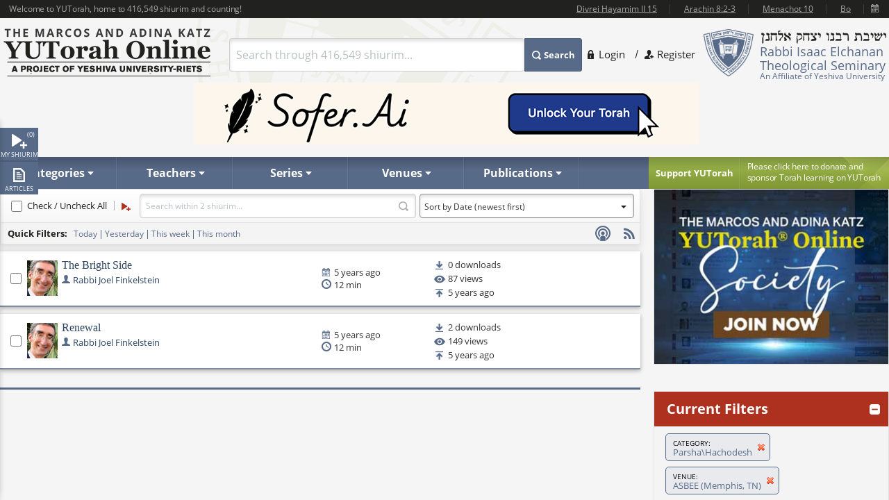

--- FILE ---
content_type: text/plain; charset=utf-8
request_url: https://www.yutorah.org/search/ResolveId?id=522&type=locationid
body_size: -414
content:
ASBEE (Memphis, TN)

--- FILE ---
content_type: text/plain; charset=utf-8
request_url: https://www.yutorah.org/search/ResolveId?id=0%2C234513&type=subcategoryid
body_size: -339
content:
{"DATA":[{"CATEGORY":"Parsha","ID":234513,"SUBCATEGORY":"Hachodesh"}]}